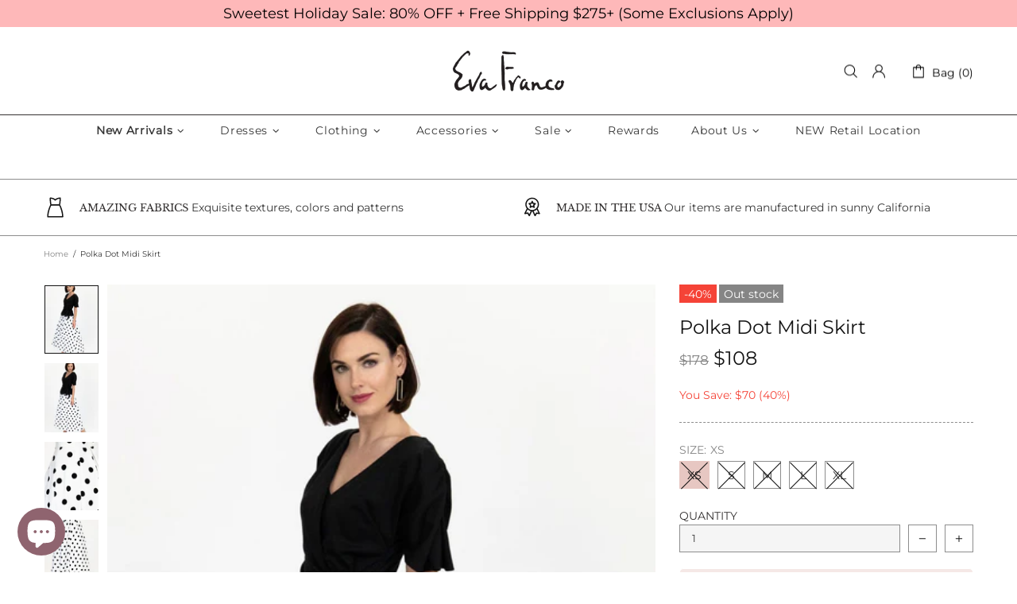

--- FILE ---
content_type: text/css
request_url: https://evafranco.com/cdn/shop/t/68/assets/custom.css?v=128613481743945614801689057563
body_size: -674
content:
/** Shopify CDN: Minification failed

Line 11:2 Expected "}" to go with "{"

**/
.product-options__value--circle.active:before, .product-options__value--text.active, .product-options__value--large-text.active, .product-options__value--square.active {
    border-color: #E7C7C2!important; background:#E7C7C2!important;



  

--- FILE ---
content_type: text/javascript; charset=utf-8
request_url: https://evafranco.com/products/polka-dot-midi-skirt.js
body_size: 845
content:
{"id":7055808069721,"title":"Polka Dot Midi Skirt","handle":"polka-dot-midi-skirt","description":"\u003cdiv class=\"o-pwa-content-group\" data-mce-fragment=\"1\"\u003e\n\u003cdiv class=\"s-pwa-cms c-pwa-markdown\" data-mce-fragment=\"1\"\u003e\n\u003cdiv\u003eA timeless, classy polka dot midi skirt that you will keep in your closet for years to come. \u003c\/div\u003e\n\u003cul data-mce-fragment=\"1\"\u003e\n\u003cli data-mce-fragment=\"1\"\u003eCotton; polyester, spandex lining\u003c\/li\u003e\n\u003cli data-mce-fragment=\"1\"\u003eSide zip\u003c\/li\u003e\n\u003cli data-mce-fragment=\"1\"\u003eHook-and-eye styling\u003c\/li\u003e\n\u003cli data-mce-fragment=\"1\"\u003eMachine wash\u003c\/li\u003e\n\u003cli data-mce-fragment=\"1\"\u003eUSA\u003c\/li\u003e\n\u003c\/ul\u003e\n\u003c\/div\u003e\n\u003c\/div\u003e\n\u003cdiv class=\"o-pwa-content-group\" data-mce-fragment=\"1\"\u003e\n\u003ch3 data-mce-fragment=\"1\"\u003eDimensions\u003c\/h3\u003e\n\u003cdiv class=\"s-pwa-cms c-pwa-markdown\" data-mce-fragment=\"1\"\u003e\n\u003cul data-mce-fragment=\"1\"\u003e\n\u003cli data-mce-fragment=\"1\"\u003eStandard: 38\"L\u003c\/li\u003e\n\u003cli data-mce-fragment=\"1\"\u003ePetite: 35.5\"L\u003c\/li\u003e\n\u003cli data-mce-fragment=\"1\"\u003ePlus: 40\"L\u003c\/li\u003e\n\u003c\/ul\u003e\n\u003c\/div\u003e\n\u003c\/div\u003e","published_at":"2022-04-26T14:45:37-07:00","created_at":"2022-04-26T14:45:34-07:00","vendor":"Eva Franco","type":"Skirt","tags":["__tab1:anthro-sizing","A line","adjusted","Anthro","Apr 2022","archival sale","casual","Chicmi Apr 2023","Chicmi Jul 2023","Chicmi Sep 2022","F2:100% Cotton; polyester","FG Live","Maxi","Polka Dot","Poshmark","Sale","spandex lining","spring","Spring 2022","W:118"],"price":10800,"price_min":10800,"price_max":10800,"available":false,"price_varies":false,"compare_at_price":17800,"compare_at_price_min":17800,"compare_at_price_max":17800,"compare_at_price_varies":false,"variants":[{"id":39949170442329,"title":"XS","option1":"XS","option2":null,"option3":null,"sku":"CP10278AN-XS","requires_shipping":true,"taxable":true,"featured_image":null,"available":false,"name":"Polka Dot Midi Skirt - XS","public_title":"XS","options":["XS"],"price":10800,"weight":567,"compare_at_price":17800,"inventory_quantity":0,"inventory_management":"shopify","inventory_policy":"deny","barcode":"70442329","requires_selling_plan":false,"selling_plan_allocations":[]},{"id":39949170475097,"title":"S","option1":"S","option2":null,"option3":null,"sku":"CP10278AN-S","requires_shipping":true,"taxable":true,"featured_image":null,"available":false,"name":"Polka Dot Midi Skirt - S","public_title":"S","options":["S"],"price":10800,"weight":567,"compare_at_price":17800,"inventory_quantity":0,"inventory_management":"shopify","inventory_policy":"deny","barcode":"70475097","requires_selling_plan":false,"selling_plan_allocations":[]},{"id":39949170507865,"title":"M","option1":"M","option2":null,"option3":null,"sku":"CP10278AN-M","requires_shipping":true,"taxable":true,"featured_image":null,"available":false,"name":"Polka Dot Midi Skirt - M","public_title":"M","options":["M"],"price":10800,"weight":567,"compare_at_price":17800,"inventory_quantity":0,"inventory_management":"shopify","inventory_policy":"deny","barcode":"70507865","requires_selling_plan":false,"selling_plan_allocations":[]},{"id":39949170540633,"title":"L","option1":"L","option2":null,"option3":null,"sku":"CP10278AN-L","requires_shipping":true,"taxable":true,"featured_image":null,"available":false,"name":"Polka Dot Midi Skirt - L","public_title":"L","options":["L"],"price":10800,"weight":567,"compare_at_price":17800,"inventory_quantity":0,"inventory_management":"shopify","inventory_policy":"deny","barcode":"70540633","requires_selling_plan":false,"selling_plan_allocations":[]},{"id":39949170573401,"title":"XL","option1":"XL","option2":null,"option3":null,"sku":"CP10278AN-XL","requires_shipping":true,"taxable":true,"featured_image":null,"available":false,"name":"Polka Dot Midi Skirt - XL","public_title":"XL","options":["XL"],"price":10800,"weight":567,"compare_at_price":17800,"inventory_quantity":0,"inventory_management":"shopify","inventory_policy":"deny","barcode":"70573401","requires_selling_plan":false,"selling_plan_allocations":[]}],"images":["\/\/cdn.shopify.com\/s\/files\/1\/0014\/6182\/products\/eva-franco-polka-dot-midi-skirt-29456135487577.jpg?v=1651009781","\/\/cdn.shopify.com\/s\/files\/1\/0014\/6182\/products\/eva-franco-polka-dot-midi-skirt-29456135716953.jpg?v=1651009784","\/\/cdn.shopify.com\/s\/files\/1\/0014\/6182\/products\/eva-franco-polka-dot-midi-skirt-29456135618649.jpg?v=1651009786","\/\/cdn.shopify.com\/s\/files\/1\/0014\/6182\/products\/eva-franco-polka-dot-midi-skirt-29456135749721.jpg?v=1651009790"],"featured_image":"\/\/cdn.shopify.com\/s\/files\/1\/0014\/6182\/products\/eva-franco-polka-dot-midi-skirt-29456135487577.jpg?v=1651009781","options":[{"name":"Size","position":1,"values":["XS","S","M","L","XL"]}],"url":"\/products\/polka-dot-midi-skirt","media":[{"alt":"Eva Franco Polka Dot Midi Skirt","id":21778292342873,"position":1,"preview_image":{"aspect_ratio":0.667,"height":2024,"width":1350,"src":"https:\/\/cdn.shopify.com\/s\/files\/1\/0014\/6182\/products\/eva-franco-polka-dot-midi-skirt-29456135487577.jpg?v=1651009781"},"aspect_ratio":0.667,"height":2024,"media_type":"image","src":"https:\/\/cdn.shopify.com\/s\/files\/1\/0014\/6182\/products\/eva-franco-polka-dot-midi-skirt-29456135487577.jpg?v=1651009781","width":1350},{"alt":"Eva Franco Polka Dot Midi Skirt","id":21778292932697,"position":2,"preview_image":{"aspect_ratio":0.667,"height":2024,"width":1350,"src":"https:\/\/cdn.shopify.com\/s\/files\/1\/0014\/6182\/products\/eva-franco-polka-dot-midi-skirt-29456135716953.jpg?v=1651009784"},"aspect_ratio":0.667,"height":2024,"media_type":"image","src":"https:\/\/cdn.shopify.com\/s\/files\/1\/0014\/6182\/products\/eva-franco-polka-dot-midi-skirt-29456135716953.jpg?v=1651009784","width":1350},{"alt":"Eva Franco Polka Dot Midi Skirt","id":21778293686361,"position":3,"preview_image":{"aspect_ratio":0.667,"height":2025,"width":1350,"src":"https:\/\/cdn.shopify.com\/s\/files\/1\/0014\/6182\/products\/eva-franco-polka-dot-midi-skirt-29456135618649.jpg?v=1651009786"},"aspect_ratio":0.667,"height":2025,"media_type":"image","src":"https:\/\/cdn.shopify.com\/s\/files\/1\/0014\/6182\/products\/eva-franco-polka-dot-midi-skirt-29456135618649.jpg?v=1651009786","width":1350},{"alt":"Eva Franco Polka Dot Midi Skirt","id":21778294046809,"position":4,"preview_image":{"aspect_ratio":0.667,"height":2025,"width":1350,"src":"https:\/\/cdn.shopify.com\/s\/files\/1\/0014\/6182\/products\/eva-franco-polka-dot-midi-skirt-29456135749721.jpg?v=1651009790"},"aspect_ratio":0.667,"height":2025,"media_type":"image","src":"https:\/\/cdn.shopify.com\/s\/files\/1\/0014\/6182\/products\/eva-franco-polka-dot-midi-skirt-29456135749721.jpg?v=1651009790","width":1350}],"requires_selling_plan":false,"selling_plan_groups":[]}